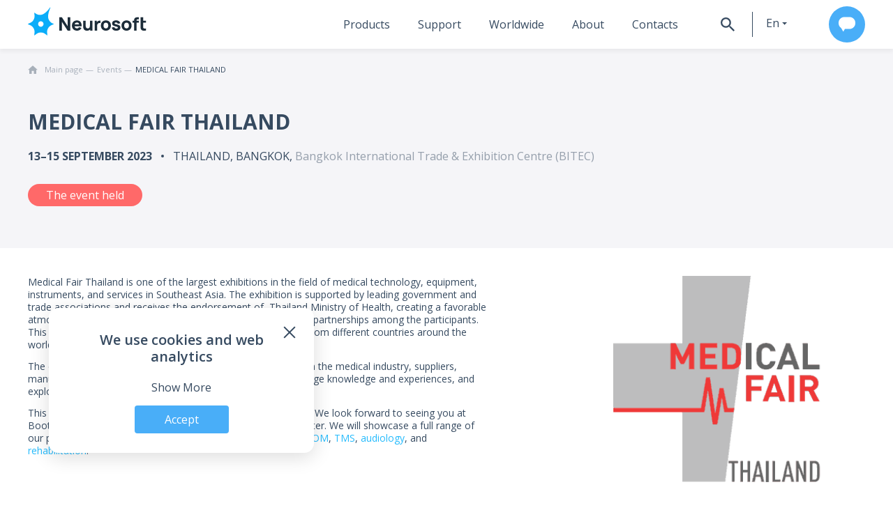

--- FILE ---
content_type: text/css
request_url: https://neurosoft.com/css/printer.css?v=1740573713
body_size: 1991
content:
.wrapper{display:block}#price-navigation:not('class*="print"'),#pricelist-date:not('class*="print"'),#pricelist-header:not('class*="print"'),#up-button:not('class*="print"'),.footer:not('class*="print"'),.header:not('class*="print"'),.hidden-print:not('class*="print"'),.popup:not('class*="print"'){display:none!important}*,:after,:before,:first-letter,blockquote:first-line,div:first-line,li:first-line,p:first-line{background:transparent!important;box-shadow:none!important;text-shadow:none!important}body,html,main{float:none}body,header,html,main{padding:0}@page{margin:0!important}body{margin:0}.header{max-height:70px}.header-logo{margin:10px 0}@media (max-width:991px){.header-logo img{height:100%}}@media (max-width:991px){header.header{padding-bottom:60px}}.content-block{width:200mm}.section{background-color:#fff;padding:30px 0 20px}.section .container .event-filters{display:none}.section .container .event-list-view{display:block}.section .container .event-list-view .months_wrapper{page-break-after:avoid}.section .container .event-list-view .block-topic_months{display:block}.section .container .btn-group_mrg,.section.section_bg-crowd,.section.section_bg-work{display:none}div[class*=bg-]{background:transparent!important}.header-right,.msg,.navbar-sub,aside.page-menu{display:none!important}.footer{border-top:none;padding-top:0}.footer>.container{display:none;border:none}.footer-bottom{border-top:none;margin-top:0;background-color:#fff;color:#000;display:inline-block;width:100%}input[type=checkbox]:checked+label,input[type=radio]:checked+label{text-shadow:none;font-weight:600}input[type=checkbox]:checked+label:after,input[type=radio]:checked+label:after{-webkit-print-color-adjust:exact!important;color-adjust:exact!important}.edge input[type=checkbox]:checked+label:after,.edge input[type=radio]:checked+label:after{content:"\2714";color:#293645;top:2px;left:4px;background:none}.block{height:120px}.block-header{padding:0;margin:0}.block-header .title{margin:10px 0}.block-header__thumb{display:none}.block-content{padding-bottom:20px;padding-left:10px}.block-content .btn-group{display:none}.block.block_course{display:inline-block;width:100%}.block-col{width:20%;margin:20px 15px}.block-col_empty{display:none}@media (min-width:1600px){.block-col{margin:20px 0}}.block.block-event{height:auto;box-shadow:none;display:flex}.block-topic_months{margin-left:0}.block-topic_months .block-topic__title{text-align:left}@media (min-width:801px){.block-topic_months .block-topic__title{padding-left:0}}@media (max-width:991px){.block-topic_months .block-topic__title{padding:0}}.block-topic_months .title{line-height:1}.block-title+.block-subtitle{margin-top:6px}.transition-compress:not([class*=col]){display:inline-block;width:100%}.transition-compress[class*=col]{margin-top:0;margin-bottom:8px;page-break-inside:avoid}article.transition-compress[class*=col]{padding-left:20%}@media (max-width:991px){article.transition-compress[class*=col]{padding-left:10%}}@media (max-width:575px){article.transition-compress[class*=col]{padding-left:0}}article.transition-compress[class*=col] .block-footer{display:none}div.transition-compress[class*=col]{display:block;width:100%}.block-event{border:0;border-radius:0;border-bottom:1px solid #d9d9d9}.block-event .block-header{display:none}.block-event .block-content{width:100%;border-top:none;padding-top:0}.block-event .block-content h5.lines-3{max-height:100%;line-height:1.5}@media (max-width:575px){.block-event .block-content{padding:0 15px 16px}}.block-event-wrap{display:block}.block-topic_months{border:none}.flex-narrow{width:100%;max-width:100%}.flex-narrow,.flex_adaptive{height:auto}.flex-narrow__big.content-indent,.flex-wide.product-main-image{display:none}.content-indent.content-indent_min .subtitle,.content-indent.content-indent_min .title{color:#364a60}.content-indent.content-indent_min{margin-right:auto;margin-left:auto;padding-left:0;padding-right:0;width:100%}@media (max-width:991px){.content-indent.content-indent_min{padding-left:20px;padding-right:20px}}@media (min-width:801px){.content-indent.content-indent_min{width:98%;width:calc(100% - 36px)}}@media (min-width:1280px){.content-indent.content-indent_min{width:1192px}}@media (min-width:1600px){.content-indent.content-indent_min{width:1440px}}.icon,.icon-info{padding-left:0!important}.icon-info:before,.icon:before{content:none}.info-list__item{margin-bottom:6px}.grouping-classification-top{margin:10px}.grouping-classification-top .hidden[data-parent]{display:block!important}.grouping-accordion{margin-left:35px}.grouping-classification .grouping-accordion{page-break-before:avoid;position:relative}.grouping-accordion li:before{position:absolute;left:-10px;top:7px;height:6px;display:flex;align-items:center;justify-content:center;transform:scale(1.3)}.grouping-accordion.grouping-methods{list-style-type:none!important}.grouping-text{line-height:20px;font-size:4mm;page-break-after:avoid}.grouping-name,.grouping-text{page-break-inside:avoid;position:relative}.grouping-name{font-weight:700;display:block}.grouping-letter{font-size:40px;font-weight:700;line-height:1;position:relative;page-break-after:avoid}.grouping-letter-item{padding-bottom:13px;display:block;position:relative;page-break-inside:avoid}.grouping-letter-methods{position:relative;page-break-before:avoid}.grouping-item{position:relative;display:block;width:100%;padding-left:5px}.grouping-item-method{page-break-inside:avoid}.grouping-item-method:before{content:"\2022"!important}.grouping-item-methods{position:relative}.grouping-item--alphabet{page-break-inside:avoid;position:relative}.grouping-item--alphabet .grouping-comment{display:block!important}.grouping-classification-top{display:block}.grouping-comment{page-break-before:avoid;position:relative}.grouping-devices-link{color:#364a60;font-weight:600}.grouping-devices-link:not(:only-child):not(:last-child):after{content:",";margin-left:-2px}.connection{display:none}.psychoselect .custom-select{border:none;font-weight:700;padding:0;height:auto;font-size:1.2rem}.psychoselect .custom-select img{display:none}.psychoblocks{-moz-column-count:2;column-count:2;-moz-column-gap:30px;column-gap:30px}.psychoblocks .form-field_checkbox{min-width:250px;max-width:350px;margin-top:0}.blocks-btns{margin-top:0!important}.classification__title{font-size:1.5rem;margin-bottom:15px;margin-top:0}.psychomethods-classifications ul{list-style-type:none}.psychomethods-classifications ul>li:before{content:"\25E6"}.psychomethods-classifications ul ul{list-style-type:none}.psychomethods-classifications ul ul li:before{content:"\25AA"}.psychomethods-filters,.psychomethods__print{display:none}.psychomethods .row{display:block;margin:0}.section-psychotest__subtitle{display:none!important}.section-psychotest-left{padding-bottom:0;max-height:unset!important}.section-psychotest.flex_adaptive{height:auto;padding:10px 30px 0}.section-psychoversion{height:auto;margin-bottom:20px}.section-psychomethods{padding:0;width:100%;min-width:0}.section-psychomethods-wrap .subtitle{margin-bottom:10px;margin-top:0}@media print and (orientation:landscape){.section-psychomethods-wrap{max-width:265mm!important}}@media print and (orientation:portrait){.section-psychomethods-wrap{max-width:180mm!important}}.section-psychomethods .col-50{width:100%;padding:0;display:block}.section .psychomethods-search{display:none}

--- FILE ---
content_type: text/javascript
request_url: https://neurosoft.com/js/2500.ac899d11e62ce5eaa315.js
body_size: 4065
content:
"use strict";(self.webpackChunkneurosoft_website=self.webpackChunkneurosoft_website||[]).push([[2500],{2732:function(e,t,r){r.d(t,{A:function(){return s}});var n=r(54552),a=r(52332),i=r(47540);function s(e){var t=(0,n.A)(e.element.value,/^[\dA-Za-zА-ЯЁа-яё0-9]*$/);return t||a.A.addError(e,i.GO),t}},5256:function(e,t,r){function n(e,t){var r=null;return function(){for(var n=arguments.length,a=new Array(n),i=0;i<n;i++)a[i]=arguments[i];window.clearTimeout(r),r=window.setTimeout((function(){e.apply(void 0,a)}),t)}}r.d(t,{A:function(){return n}})},10283:function(e,t,r){r.d(t,{A:function(){return s}});var n=r(52332),a=r(47540),i=r(54552);function s(e){var t=(0,i.A)(e.element.value,/^[^$&<=>]*$/);return t||n.A.addError(e,a.p3),t}},12072:function(e,t,r){r.d(t,{A:function(){return s}});var n=r(54552),a=r(52332),i=r(47540);function s(e){var t=(0,n.A)(e.element.value,/(?=.{8,})\S+(?:\s+\S+){2,}/);return t||a.A.addError(e,i.w5),t}},24870:function(e,t,r){r.d(t,{A:function(){return i}});r(49804),r(25813),r(58043),r(89565),r(98022),r(40105);var n=r(52332),a=r(47540);function i(e){var t=e.element.value,r=new RegExp(/^(?=.*[a-zA-Z])(?=.*[0-9])(?=.*[^\s]).{8,64}/).test(t);return r||n.A.addError(e,a.Ge),r}},24901:function(e,t,r){r.d(t,{A:function(){return i}});var n=r(67056),a=r(52332);function i(e,t){var r=!1,i=e.element.value;return(0,n.A)(i)&&(r=i>=t),r||a.A.addError(e,"less",t),r}},25657:function(e,t,r){r.d(t,{A:function(){return s}});var n=r(54552),a=r(52332),i=r(47540);function s(e){var t=(0,n.A)(e.element.value,/^[\d]*$/);return t||a.A.addError(e,i.x5),t}},27708:function(e,t,r){r.d(t,{A:function(){return s}});var n=r(67056),a=r(52332),i=r(47540);function s(e){var t=e.element.value,r=(0,n.A)(t);return r||a.A.addError(e,i.uk),r}},33655:function(e,t,r){r.d(t,{A:function(){return s}});var n=r(54552),a=r(52332),i=r(47540);function s(e){var t=(0,n.A)(e.element.value,/^([\d(+])([\d\s()\-]{1,20})[\d)]$/);return t||a.A.addError(e,i.xr),t}},42783:function(e,t,r){r.d(t,{A:function(){return a}});var n=r(52332);function a(e,t){var r=e.element.value.length<=t;return r||n.A.addError(e,"maxLength",t),r}},43445:function(e,t,r){r.d(t,{A:function(){return a}});var n=r(52332);function a(e,t){var r=e.element.value.length>=t;return r||n.A.addError(e,"minLength",t),r}},47143:function(e,t,r){r.d(t,{A:function(){return s}});var n=r(54552),a=r(52332),i=r(47540);function s(e){var t=(0,n.A)(e.element.value,/^[\s,.A-Za-zА-ЯЁа-яё\-]*$/);return t||a.A.addError(e,i.Nh),t}},52332:function(e,t,r){r.d(t,{A:function(){return l}});var n=r(23029),a=r(92901),i=(r(66842),r(97943)),s=r(39605),u=r(47540),l=function(){return(0,a.A)((function e(){(0,n.A)(this,e)}),null,[{key:"addError",value:function(e,t,r){e.errors||(e.errors=[]),e.errors.push((0,i.A)(t,r))}},{key:"clearError",value:function(e){e.status!==u.SR?e.status!==u.OK&&(e.element.setAttribute("aria-invalid",!1),e.parent.classList.remove(u.QE),e.errorElement.innerHTML="",s.A.hideElement(e.errorElement),e.status=u.OK,e.errors=[]):e.status=u.OK}},{key:"resetError",value:function(e){e.status!==u.OK?e.status!==u.SR&&(e.element.setAttribute("aria-invalid",!1),e.parent.classList.remove(u.QE),e.errorElement.innerHTML="",s.A.hideElement(e.errorElement),e.status=u.SR,e.errors=[]):e.status=u.SR}},{key:"setError",value:function(e){e.status!==u.ff&&(e.element.setAttribute("aria-invalid",!0),e.parent.classList.add(u.QE),e.status=u.ff,e.errorElement||(e.errorElement=document.createElement("span"),e.errorElement.className="form-control__error",e.parent.append(e.errorElement)),s.A.showElement(e.errorElement),e.errorElement.innerHTML=[].join.call(e.errors,"; "))}}])}()},53743:function(e,t,r){r.d(t,{A:function(){return s}});var n=r(54552),a=r(52332),i=r(47540);function s(e){var t=(0,n.A)(e.element.value,/^(?:\d{8}|\d{4}[A-Za-z]{2})$/);return t||a.A.addError(e,i.R),t}},54552:function(e,t,r){r.d(t,{A:function(){return n}});r(58043),r(98022);function n(e,t){return t.test(e)}},58174:function(e,t,r){r.d(t,{A:function(){return i}});var n=r(39605),a=r(47540);function i(e){var t,r,i,s=e.field,u=e.type,l=e.form,o={},c=s.getAttribute("name"),d=s.parentElement;function f(e){return l.querySelector('[name="'.concat(e,'"]'))}return(n.A.hasClass(d,"required")||n.A.hasClass(s,"required"))&&(o[a.mw]=!0),d.dataset&&"off"===d.dataset.validate?o:(d.dataset&&d.dataset.sameas&&(o.sameas=f(d.dataset.sameas)),d.dataset&&d.dataset.requiredif&&(o[a.c8]=(t=d.dataset.requiredif,i=-1!==t.indexOf("!="),{element:f((r=i?t.split("!="):t.split("="))[0]),value:r[1],isEqual:!i})),"email"===u||"email"===c?o[a.Tm]=!0:"tel"===u||"tel"===c||"phone"===c?o[a.xr]=!0:"password"===u?o[a.Ge]=!0:"number"===u&&(o[a.uk]=!0),s.hasAttribute("max")&&(o.max=s.getAttribute("max")),s.hasAttribute("maxlength")&&(o.maxlength=s.getAttribute("maxlength")),s.hasAttribute("minlength")&&(o.minlength=s.getAttribute("minlength")),s.hasAttribute("min")&&(o.min=s.getAttribute("min")),d.dataset?(d.dataset.validate&&(o[d.dataset.validate]=!0),d.dataset.maxlength&&(o.maxlength=d.dataset.maxlength),d.dataset.minlength&&(o.minlength=d.dataset.minlength),o):o)}},61832:function(e,t,r){r.d(t,{A:function(){return i}});r(29619),r(74031);var n=r(52332),a=r(47540);function i(e){var t=e.element.value,r=!0;if(t.length>0){var i=t.lastIndexOf("@"),s=t.lastIndexOf(".");r=i>0&&i<s&&!t.includes("@@")&&s>2&&t.length-s>2&&s-i>1}return r||n.A.addError(e,a.Tm),r}},67056:function(e,t,r){function n(e){return!isNaN(parseFloat(e))&&isFinite(e)}r.d(t,{A:function(){return n}})},70756:function(e,t,r){r.d(t,{A:function(){return n}});r(1166);function n(e){var t=!0;if("checkbox"===e.type)e.element.checked&&(t=!1);else if("checkboxes"===e.type||"radio"===e.type){for(var r=e.element.querySelectorAll("input"),n=0;n<r.length;n++)if(r[n].checked){t=!1;break}}else{var a=e.element.value;(a=a.trim()).length>0&&(t=!1)}return t}},87597:function(e,t,r){r.d(t,{A:function(){return i}});var n=r(67056),a=r(52332);function i(e,t){var r=!1,i=e.element.value;return(0,n.A)(i)&&(r=i<=t),r||a.A.addError(e,"more",t),r}},90849:function(e,t,r){r.d(t,{A:function(){return s}});var n=r(99448),a=r(52332),i=r(47540);function s(e){var t=e.element.value===e.validTypes.sameas.value;if(!t){var r="password"===e.type?n.A.translator.translate("Пароли не совпадают"):"Не совпадают";a.A.addError(e,i._,r)}return t}},92500:function(e,t,r){r.r(t),r.d(t,{default:function(){return S}});r(88181);var n=r(23029),a=r(92901),i=r(50388),s=r(53954),u=r(15361),l=(r(22410),r(89604),r(12079),r(27308),r(94497),r(67336),r(44561)),o=r(61832),c=r(33655),d=r(53743),f=r(12072),A=r(27708),v=r(87597),m=r(24901),h=r(42783),E=r(43445),p=r(70756),y=r(94662),k=r(52332),b=r(58174),g=r(10283),_=r(2732),x=r(47143),O=r(24870),w=r(90849),T=r(25657),N=r(39605),L=r(99710),q=r(47540),F=r(5256);function R(){try{var e=!Boolean.prototype.valueOf.call(Reflect.construct(Boolean,[],(function(){})))}catch(e){}return(R=function(){return!!e})()}var S=function(e){function t(e){var r,a,u,l,o=e.element,c=e.isHandleEvents,d=void 0===c||c;return(0,n.A)(this,t),a=this,u=t,l=[o],u=(0,s.A)(u),(r=(0,i.A)(a,R()?Reflect.construct(u,l||[],(0,s.A)(a).constructor):u.apply(a,l)))._options={isHandleEvents:d},r.setValidateFields(),(0,i.A)(r,r)}return(0,u.A)(t,e),(0,a.A)(t,[{key:"setValidateFields",value:function(){var e=this;this._fields={};var t=this._element.querySelectorAll("input,select,textarea");[].forEach.call(t,(function(t){var r=t.getAttribute("type"),n=t.getAttribute("name");n||(n=t.getAttribute("id"));var a=t;if("hidden"!==r&&"submit"!==r&&"image"!==r){if("radio"===r){if(e._fields[n])return;a=t.parentElement.parentElement}if("checkbox"===r){if(e._fields[n])return;e._element.querySelectorAll('[name="'.concat(n,'"]:not([type="hidden"])')).length>1&&(a=t.parentElement.parentElement,r="checkboxes")}var i=(0,b.A)({field:a,type:r,form:e._element});if(e._fields[n]={name:n,element:a,type:r,parent:a.parentElement,status:q.SR,validTypes:i},e._options.isHandleEvents){var s=(0,F.A)(e._onChangeHandler.bind(e,n),800);a.addEventListener("input",s),a.addEventListener("select-option",e._onChangeHandler.bind(e,n))}}}))}},{key:"getValidateFields",value:function(){return this._fields}},{key:"getElementsWithErrorAsArray",value:function(){var e=this,t=[];return Object.keys(this._fields).forEach((function(r){e._fields[r].status===q.ff&&t.push(e._fields[r].element)})),t}},{key:"hasError",value:function(){var e=this,t=!0;return Object.keys(this._fields).forEach((function(r){t=t&&e._fields[r].status!==q.ff})),t}},{key:"validate",value:function(){var e=this,r=!0;return Object.keys(this._fields).forEach((function(n){if(t._isNoNeedToValidate(e._fields[n]))e._fields[n].status=q.OK;else{var a=e._checkOneField(e._fields[n]);r=r&&a}})),r}},{key:"isNotRequiredAndEmpty",value:function(e){return!(0,L.A)(e)&&(0,p.A)(e)}},{key:"_checkOneField",value:function(e){var t,r=!0;return!!this.isNotRequiredAndEmpty(e)||(!!(N.A.isHidden(e)||null!=e&&null!==(t=e.parent)&&void 0!==t&&t.parentElement&&N.A.isHidden(e.parent.parentElement))||(Object.keys(e.validTypes).forEach((function(t){switch(t){case q.mw:r=r&&(0,y.A)(e);break;case q.c8:r=(0,L.A)(e)?r&&(0,y.A)(e):r;break;case q._:r=r&&(0,w.A)(e);break;case q.Tm:r=r&&(0,o.A)(e);break;case q.Ge:r=r&&(0,O.A)(e);break;case q.xr:r=r&&(0,c.A)(e);break;case q.uk:r=r&&(0,A.A)(e);break;case q.x5:r=r&&(0,T.A)(e);break;case"max":r=r&&(0,v.A)(e,e.validTypes.max);break;case"min":r=r&&(0,m.A)(e,e.validTypes.min);break;case"maxlength":r=r&&(0,h.A)(e,e.validTypes.maxlength);break;case"minlength":r=r&&(0,E.A)(e,e.validTypes.minlength);break;case q.p3:r=r&&(0,g.A)(e);break;case q.GO:r=r&&(0,_.A)(e);break;case q.Nh:r=r&&(0,x.A)(e);break;case q.R:r=r&&(0,d.A)(e);break;case q.w5:r=r&&(0,f.A)(e)}r||k.A.setError(e)})),r&&k.A.clearError(e),r))}},{key:"setErrorsByFieldName",value:function(e,t){var r=this;return!!this._fields[e]&&(this._fields[e].errors||(this._fields[e].errors=[]),Object.keys(t).forEach((function(n){r._fields[e].errors.push(t[n])})),k.A.setError(this._fields[e]),!0)}},{key:"clearErrors",value:function(){var e=this;Object.keys(this._fields).forEach((function(t){e.clearErrorsByFieldName(t)}))}},{key:"clearErrorsByFieldName",value:function(e){k.A.clearError(this._fields[e])}},{key:"resetErrorsByFieldName",value:function(e){k.A.resetError(this._fields[e])}},{key:"_onChangeHandler",value:function(e){var t=this._fields[e].status;this.clearErrorsByFieldName(e),this._checkOneField(this._fields[e]);var r=this._fields[e].status;r!==t&&this._trigger("change-field-valid",r===q.OK)}}],[{key:"_isNoNeedToValidate",value:function(e){return"{}"===JSON.stringify(e.validTypes)||N.A.isHidden(e.parent)||e.element.disabled}}])}(l.A)},94662:function(e,t,r){r.d(t,{A:function(){return s}});var n=r(52332),a=r(70756),i=r(47540);function s(e){var t=!(0,a.A)(e);return t||n.A.addError(e,i.mw),t}},97943:function(e,t,r){r.d(t,{A:function(){return i}});r(63214);var n=r(99448),a=r(47540);function i(e,t){switch(e){case a.mw:return n.A.translator.translate("* Заполните это поле");case a.Tm:return n.A.translator.translate("Некорректный адрес электронной почты");case a.Ge:return n.A.translator.translate("От 8 до 64 символов, включая латинские буквы и цифры");case a._:return t;case a.x5:return n.A.translator.translate("Должно содержать только числа");case a.xr:return n.A.translator.translate("Некорректный номер телефона");case"more":return"".concat(n.A.translator.translate("Значение должно быть больше чем")," ").concat(t);case"less":return"".concat(n.A.translator.translate("Значение должно быть меньше чем")," ").concat(t);case a.uk:return n.A.translator.translate("Значение должно быть числовым");case"minLength":case"stringLengthTooShort":return"".concat(n.A.translator.translate("Длина строки не должна быть менее")," ").concat(t);case"maxLength":case"stringLengthTooLong":return"".concat(n.A.translator.translate("Длина строки не должна быть более")," ").concat(t);case"alnum":return n.A.translator.translate("Используйте только буквы и цифры");case"allowed":return n.A.translator.translate("Запрещены символы & $ < > =");case"alpha":return n.A.translator.translate("Используйте буквы, пробелы, символы точки и тире");case a.R:return n.A.translator.translate("Неверный формат серийного номера. Наведите на значок ⓘ, чтобы увидеть правильный формат.");case"message":return n.A.translator.translate("Введите минимум три слова");default:return""}}},99710:function(e,t,r){r.d(t,{A:function(){return i}});var n=r(47540),a=r(65729);function i(e){if(Object.prototype.hasOwnProperty.call(e.validTypes,n.c8)){var t=e.validTypes[n.c8],r=(0,a.A)(t.element);return t.isEqual&&r===t.value||!t.isEqual&&r!==t.value}return Object.prototype.hasOwnProperty.call(e.validTypes,n.mw)}}}]);

--- FILE ---
content_type: text/javascript
request_url: https://neurosoft.com/js/event.js?v=1768820378
body_size: 3017
content:
!function(){"use strict";var e,t,n,r={83645:function(e,t,n){n(23792),n(26099),n(3362),n(47764),n(62953);!function(){var e=document.querySelector("[data-page]");e&&"events"===e.dataset.page&&Promise.all([n.e(4071),n.e(1895),n.e(3105),n.e(4937),n.e(6567)]).then(n.bind(n,66567)).then((function(e){new e.default({element:document.querySelector('[data-page="events"]')})})),e&&"news"===e.dataset.page&&Promise.all([n.e(4071),n.e(1895),n.e(3105),n.e(4937),n.e(6631)]).then(n.bind(n,36631)).then((function(e){new e.default({element:document.querySelector('[data-element="loadmore"]')})}));var t=document.querySelector('[data-component="simple-carousel"]');t&&Promise.all([n.e(4071),n.e(3795),n.e(3105),n.e(1079)]).then(n.bind(n,93460)).then((function(e){new e.default({element:t,autoPlay:!0})}));var r=document.querySelector('[data-element="gallery"]');r&&Promise.all([n.e(4071),n.e(758),n.e(3633),n.e(7813),n.e(4518),n.e(4042),n.e(3105),n.e(7815),n.e(9053)]).then(n.bind(n,7815)).then((function(e){new e.default({element:r})}))}()}},o={};function a(e){var t=o[e];if(void 0!==t)return t.exports;var n=o[e]={exports:{}};return r[e].call(n.exports,n,n.exports,a),n.exports}a.m=r,a.amdD=function(){throw new Error("define cannot be used indirect")},e=[],a.O=function(t,n,r,o){if(!n){var i=1/0;for(d=0;d<e.length;d++){n=e[d][0],r=e[d][1],o=e[d][2];for(var u=!0,c=0;c<n.length;c++)(!1&o||i>=o)&&Object.keys(a.O).every((function(e){return a.O[e](n[c])}))?n.splice(c--,1):(u=!1,o<i&&(i=o));if(u){e.splice(d--,1);var f=r();void 0!==f&&(t=f)}}return t}o=o||0;for(var d=e.length;d>0&&e[d-1][2]>o;d--)e[d]=e[d-1];e[d]=[n,r,o]},a.n=function(e){var t=e&&e.__esModule?function(){return e.default}:function(){return e};return a.d(t,{a:t}),t},a.d=function(e,t){for(var n in t)a.o(t,n)&&!a.o(e,n)&&Object.defineProperty(e,n,{enumerable:!0,get:t[n]})},a.f={},a.e=function(e){return Promise.all(Object.keys(a.f).reduce((function(t,n){return a.f[n](e,t),t}),[]))},a.u=function(e){return 1895===e?"1895.e1d28645461a79d0a9c4.js":3105===e?"3105.a09839c0222c28db900e.js":4937===e?"4937.97ef0e8ccdafa07c0326.js":6567===e?"6567.93453cb979952c55cd41.js":6631===e?"6631.32dd389d519f3f5dfdd1.js":3795===e?"3795.e590e8265315e8b9612b.js":1079===e?"1079.1c44a991b71a830563c9.js":3633===e?"3633.18e6d9f39ade9186a988.js":7813===e?"7813.df3abd014d11d4763023.js":4518===e?"4518.6b9606fb47dbaeba56a6.js":4042===e?"4042.40be6ebe374eaadf52b3.js":7815===e?"7815.a7d61d571ca75b562994.js":9053===e?"9053.057a4b7b5588d15885cd.js":2088===e?"2088.e08816157f95ee7febea.js":1845===e?"1845.2759e6e7a67de27aafb5.js":530===e?"530.da2eab5f4fe765d77b96.js":2863===e?"2863.ea36891973209ca9cb05.js":8047===e?"8047.f7f66a82cb1fbaf2fd10.js":3622===e?"3622.2a7f551249a6b5811276.js":2039===e?"2039.7f4a07b37c66db6960b2.js":"translates.js"},a.miniCssF=function(e){return"css/"+e+"."+{2039:"e8baad7ea298a119fccb",2863:"07aa858e15ab9a1f0d6d",3622:"c5ef5954394170c43c3b",8047:"adf864e564b263e93711"}[e]+".css"},a.g=function(){if("object"==typeof globalThis)return globalThis;try{return this||new Function("return this")()}catch(e){if("object"==typeof window)return window}}(),a.o=function(e,t){return Object.prototype.hasOwnProperty.call(e,t)},t={},n="neurosoft-website:",a.l=function(e,r,o,i){if(t[e])t[e].push(r);else{var u,c;if(void 0!==o)for(var f=document.getElementsByTagName("script"),d=0;d<f.length;d++){var s=f[d];if(s.getAttribute("src")==e||s.getAttribute("data-webpack")==n+o){u=s;break}}u||(c=!0,(u=document.createElement("script")).charset="utf-8",u.timeout=120,a.nc&&u.setAttribute("nonce",a.nc),u.setAttribute("data-webpack",n+o),u.src=e),t[e]=[r];var l=function(n,r){u.onerror=u.onload=null,clearTimeout(b);var o=t[e];if(delete t[e],u.parentNode&&u.parentNode.removeChild(u),o&&o.forEach((function(e){return e(r)})),n)return n(r)},b=setTimeout(l.bind(null,void 0,{type:"timeout",target:u}),12e4);u.onerror=l.bind(null,u.onerror),u.onload=l.bind(null,u.onload),c&&document.head.appendChild(u)}},a.r=function(e){"undefined"!=typeof Symbol&&Symbol.toStringTag&&Object.defineProperty(e,Symbol.toStringTag,{value:"Module"}),Object.defineProperty(e,"__esModule",{value:!0})},function(){var e;a.g.importScripts&&(e=a.g.location+"");var t=a.g.document;if(!e&&t&&(t.currentScript&&"SCRIPT"===t.currentScript.tagName.toUpperCase()&&(e=t.currentScript.src),!e)){var n=t.getElementsByTagName("script");if(n.length)for(var r=n.length-1;r>-1&&(!e||!/^http(s?):/.test(e));)e=n[r--].src}if(!e)throw new Error("Automatic publicPath is not supported in this browser");e=e.replace(/^blob:/,"").replace(/#.*$/,"").replace(/\?.*$/,"").replace(/\/[^\/]+$/,"/"),a.p=e}(),function(){if("undefined"!=typeof document){var e=function(e){return new Promise((function(t,n){var r=a.miniCssF(e),o=a.p+r;if(function(e,t){for(var n=document.getElementsByTagName("link"),r=0;r<n.length;r++){var o=(i=n[r]).getAttribute("data-href")||i.getAttribute("href");if("stylesheet"===i.rel&&(o===e||o===t))return i}var a=document.getElementsByTagName("style");for(r=0;r<a.length;r++){var i;if((o=(i=a[r]).getAttribute("data-href"))===e||o===t)return i}}(r,o))return t();!function(e,t,n,r,o){var i=document.createElement("link");i.rel="stylesheet",i.type="text/css",a.nc&&(i.nonce=a.nc),i.onerror=i.onload=function(n){if(i.onerror=i.onload=null,"load"===n.type)r();else{var a=n&&n.type,u=n&&n.target&&n.target.href||t,c=new Error("Loading CSS chunk "+e+" failed.\n("+a+": "+u+")");c.name="ChunkLoadError",c.code="CSS_CHUNK_LOAD_FAILED",c.type=a,c.request=u,i.parentNode&&i.parentNode.removeChild(i),o(c)}},i.href=t,n?n.parentNode.insertBefore(i,n.nextSibling):document.head.appendChild(i)}(e,o,null,t,n)}))},t={2797:0};a.f.miniCss=function(n,r){t[n]?r.push(t[n]):0!==t[n]&&{2039:1,2863:1,3622:1,8047:1}[n]&&r.push(t[n]=e(n).then((function(){t[n]=0}),(function(e){throw delete t[n],e})))}}}(),function(){var e={2797:0};a.f.j=function(t,n){var r=a.o(e,t)?e[t]:void 0;if(0!==r)if(r)n.push(r[2]);else{var o=new Promise((function(n,o){r=e[t]=[n,o]}));n.push(r[2]=o);var i=a.p+a.u(t),u=new Error;a.l(i,(function(n){if(a.o(e,t)&&(0!==(r=e[t])&&(e[t]=void 0),r)){var o=n&&("load"===n.type?"missing":n.type),i=n&&n.target&&n.target.src;u.message="Loading chunk "+t+" failed.\n("+o+": "+i+")",u.name="ChunkLoadError",u.type=o,u.request=i,r[1](u)}}),"chunk-"+t,t)}},a.O.j=function(t){return 0===e[t]};var t=function(t,n){var r,o,i=n[0],u=n[1],c=n[2],f=0;if(i.some((function(t){return 0!==e[t]}))){for(r in u)a.o(u,r)&&(a.m[r]=u[r]);if(c)var d=c(a)}for(t&&t(n);f<i.length;f++)o=i[f],a.o(e,o)&&e[o]&&e[o][0](),e[o]=0;return a.O(d)},n=self.webpackChunkneurosoft_website=self.webpackChunkneurosoft_website||[];n.forEach(t.bind(null,0)),n.push=t.bind(null,n.push.bind(n))}();var i=a.O(void 0,[4071],(function(){return a(83645)}));i=a.O(i)}();